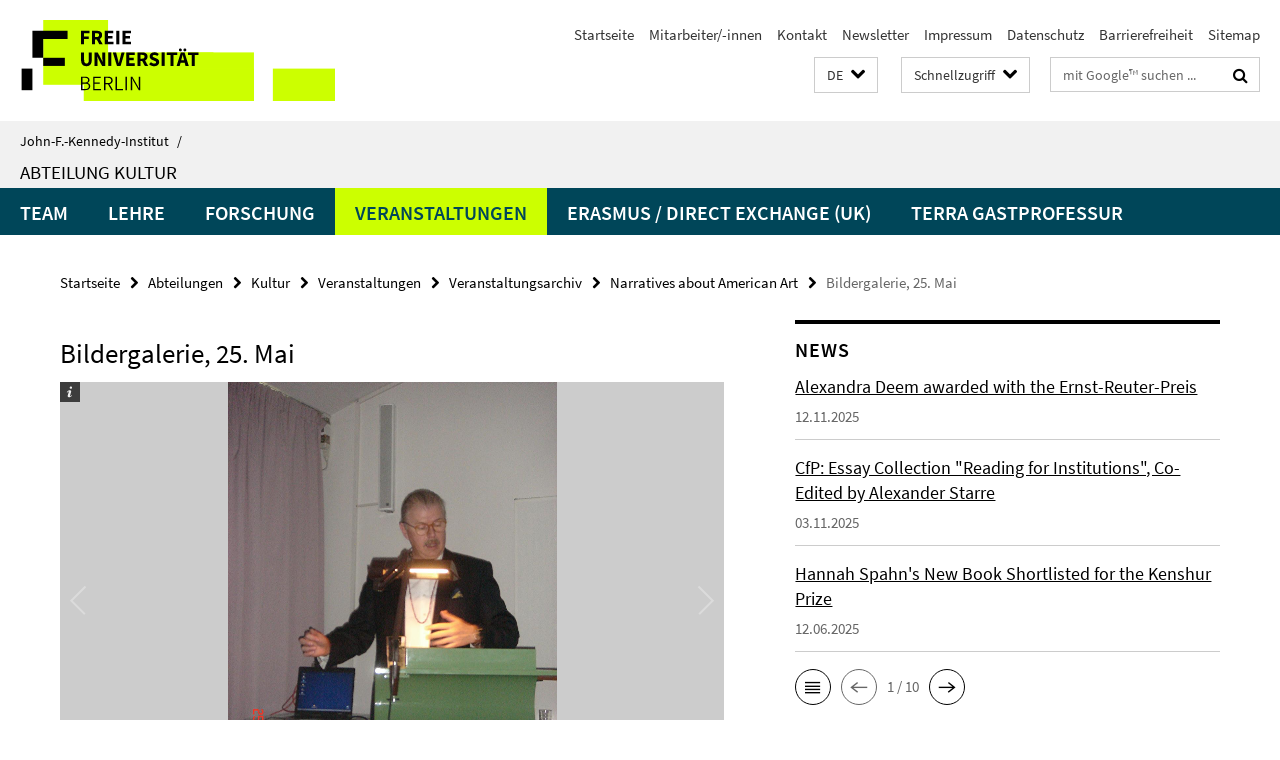

--- FILE ---
content_type: text/html; charset=utf-8
request_url: https://www.jfki.fu-berlin.de/faculty/culture/events/past_events/narratives/conf_pics_may25th/index.html
body_size: 7330
content:
<!DOCTYPE html><!-- rendered 2026-01-29 00:41:09 (UTC) --><html class="ltr" lang="de"><head><title>Bildergalerie, 25. Mai • Kultur • John-F.-Kennedy-Institut</title><!-- BEGIN Fragment default/26011920/views/head_meta/28309036/1376087551?021132:1823 -->
<meta charset="utf-8" /><meta content="IE=edge" http-equiv="X-UA-Compatible" /><meta content="width=device-width, initial-scale=1.0" name="viewport" /><meta content="authenticity_token" name="csrf-param" />
<meta content="aZK4RoDhHgNyDB6SKwF6nMw3CMzZB1CC7NGD8nucqgE=" name="csrf-token" /><meta content="Bildergalerie, 25. Mai" property="og:title" /><meta content="website" property="og:type" /><meta content="https://www.jfki.fu-berlin.de/faculty/culture/events/past_events/narratives/conf_pics_may25th/index.html" property="og:url" /><meta content="https://www.jfki.fu-berlin.de/faculty/culture/events/past_events/narratives/conf_pics_may25th/dsc03422.jpg?width=250" property="og:image" /><meta content="index,follow" name="robots" /><meta content="2007-08-29" name="dc.date" /><meta content="Bildergalerie, 25. Mai" name="dc.name" /><meta content="DE-BE" name="geo.region" /><meta content="Berlin" name="geo.placename" /><meta content="52.448131;13.286102" name="geo.position" /><link href="https://www.jfki.fu-berlin.de/faculty/culture/events/past_events/narratives/conf_pics_may25th/index.html" rel="canonical" /><!-- BEGIN Fragment default/26011920/views/favicon/28283497/1733236755?213359:72019 -->
<link href="/assets/default2/favicon-12a6f1b0e53f527326498a6bfd4c3abd.ico" rel="shortcut icon" /><!-- END Fragment default/26011920/views/favicon/28283497/1733236755?213359:72019 -->
<!-- BEGIN Fragment default/26011920/head/rss/false/28283497/1733236755?014849:22003 -->
<!-- END Fragment default/26011920/head/rss/false/28283497/1733236755?014849:22003 -->
<!-- END Fragment default/26011920/views/head_meta/28309036/1376087551?021132:1823 -->
<!-- BEGIN Fragment default/26011920/head/assets/28283497/1733236755/?212748:86400 -->
<link href="/assets/default2/jfki_application-part-1-841e7928a8.css" media="all" rel="stylesheet" type="text/css" /><link href="/assets/default2/jfki_application-part-2-6b5d3ef56e.css" media="all" rel="stylesheet" type="text/css" /><script src="/assets/default2/application-781670a880dd5cd1754f30fcf22929cb.js" type="text/javascript"></script><!--[if lt IE 9]><script src="/assets/default2/html5shiv-d11feba7bd03bd542f45c2943ca21fed.js" type="text/javascript"></script><script src="/assets/default2/respond.min-31225ade11a162d40577719d9a33d3ee.js" type="text/javascript"></script><![endif]--><meta content="Rails Connector for Infopark CMS Fiona by Infopark AG (www.infopark.de); Version 6.8.2.36.82613853" name="generator" /><!-- END Fragment default/26011920/head/assets/28283497/1733236755/?212748:86400 -->
</head><body class="site-culture layout-size-L"><div class="debug page" data-current-path="/faculty/culture/events/past_events/narratives/conf_pics_may25th/"><a class="sr-only" href="#content">Springe direkt zu Inhalt </a><div class="horizontal-bg-container-header nocontent"><div class="container container-header"><header><!-- BEGIN Fragment default/26011920/header-part-1/28306398/1590736022/?214446:86400 -->
<a accesskey="O" id="seitenanfang"></a><a accesskey="H" href="https://www.fu-berlin.de/" hreflang="" id="fu-logo-link" title="Zur Startseite der Freien Universität Berlin"><svg id="fu-logo" version="1.1" viewBox="0 0 775 187.5" x="0" y="0"><defs><g id="fu-logo-elements"><g><polygon points="75 25 156.3 25 156.3 43.8 100 43.8 100 87.5 75 87.5 75 25"></polygon><polygon points="100 87.5 150 87.5 150 106.3 100 106.3 100 87.5"></polygon><polygon points="50 112.5 75 112.5 75 162.5 50 162.5 50 112.5"></polygon></g><g><path d="M187.5,25h19.7v5.9h-12.7v7.2h10.8v5.9h-10.8v12.2h-7.1V25z"></path><path d="M237.7,56.3l-7.1-12.5c3.3-1.5,5.6-4.4,5.6-9c0-7.4-5.4-9.7-12.1-9.7h-11.3v31.3h7.1V45h3.9l6,11.2H237.7z M219.9,30.6 h3.6c3.7,0,5.7,1,5.7,4.1c0,3.1-2,4.7-5.7,4.7h-3.6V30.6z"></path><path d="M242.5,25h19.6v5.9h-12.5v6.3h10.7v5.9h-10.7v7.2h13v5.9h-20.1V25z"></path><path d="M269,25h7.1v31.3H269V25z"></path><path d="M283.2,25h19.6v5.9h-12.5v6.3h10.7v5.9h-10.7v7.2h13v5.9h-20.1V25z"></path></g><g><path d="M427.8,72.7c2,0,3.4-1.4,3.4-3.4c0-1.9-1.4-3.4-3.4-3.4c-2,0-3.4,1.4-3.4,3.4C424.4,71.3,425.8,72.7,427.8,72.7z"></path><path d="M417.2,72.7c2,0,3.4-1.4,3.4-3.4c0-1.9-1.4-3.4-3.4-3.4c-2,0-3.4,1.4-3.4,3.4C413.8,71.3,415.2,72.7,417.2,72.7z"></path><path d="M187.5,91.8V75h7.1v17.5c0,6.1,1.9,8.2,5.4,8.2c3.5,0,5.5-2.1,5.5-8.2V75h6.8v16.8c0,10.5-4.3,15.1-12.3,15.1 C191.9,106.9,187.5,102.3,187.5,91.8z"></path><path d="M218.8,75h7.2l8.2,15.5l3.1,6.9h0.2c-0.3-3.3-0.9-7.7-0.9-11.4V75h6.7v31.3h-7.2L228,90.7l-3.1-6.8h-0.2 c0.3,3.4,0.9,7.6,0.9,11.3v11.1h-6.7V75z"></path><path d="M250.4,75h7.1v31.3h-7.1V75z"></path><path d="M261,75h7.5l3.8,14.6c0.9,3.4,1.6,6.6,2.5,10h0.2c0.9-3.4,1.6-6.6,2.5-10l3.7-14.6h7.2l-9.4,31.3h-8.5L261,75z"></path><path d="M291.9,75h19.6V81h-12.5v6.3h10.7v5.9h-10.7v7.2h13v5.9h-20.1V75z"></path><path d="M342.8,106.3l-7.1-12.5c3.3-1.5,5.6-4.4,5.6-9c0-7.4-5.4-9.7-12.1-9.7H318v31.3h7.1V95.1h3.9l6,11.2H342.8z M325.1,80.7 h3.6c3.7,0,5.7,1,5.7,4.1c0,3.1-2,4.7-5.7,4.7h-3.6V80.7z"></path><path d="M344.9,102.4l4.1-4.8c2.2,1.9,5.1,3.3,7.7,3.3c2.9,0,4.4-1.2,4.4-3c0-2-1.8-2.6-4.5-3.7l-4.1-1.7c-3.2-1.3-6.3-4-6.3-8.5 c0-5.2,4.6-9.3,11.1-9.3c3.6,0,7.4,1.4,10.1,4.1l-3.6,4.5c-2.1-1.6-4-2.4-6.5-2.4c-2.4,0-4,1-4,2.8c0,1.9,2,2.6,4.8,3.7l4,1.6 c3.8,1.5,6.2,4.1,6.2,8.5c0,5.2-4.3,9.7-11.8,9.7C352.4,106.9,348.1,105.3,344.9,102.4z"></path><path d="M373.9,75h7.1v31.3h-7.1V75z"></path><path d="M394.4,81h-8.6V75H410V81h-8.6v25.3h-7.1V81z"></path><path d="M429.2,106.3h7.5L426.9,75h-8.5l-9.8,31.3h7.2l1.9-7.4h9.5L429.2,106.3z M419.2,93.4l0.8-2.9c0.9-3.1,1.7-6.8,2.5-10.1 h0.2c0.8,3.3,1.7,7,2.5,10.1l0.7,2.9H419.2z"></path><path d="M443.6,81h-8.6V75h24.3V81h-8.6v25.3h-7.1V81z"></path></g><g><path d="M187.5,131.2h8.9c6.3,0,10.6,2.2,10.6,7.6c0,3.2-1.7,5.8-4.7,6.8v0.2c3.9,0.7,6.5,3.2,6.5,7.5c0,6.1-4.7,9.1-11.7,9.1 h-9.6V131.2z M195.7,144.7c5.8,0,8.1-2.1,8.1-5.5c0-3.9-2.7-5.4-7.9-5.4h-5.1v10.9H195.7z M196.5,159.9c5.7,0,9.1-2.1,9.1-6.6 c0-4.1-3.3-6-9.1-6h-5.8v12.6H196.5z"></path><path d="M215.5,131.2h17.6v2.8h-14.4v10.6h12.1v2.8h-12.1v12.3h14.9v2.8h-18.1V131.2z"></path><path d="M261.5,162.5l-8.2-14c4.5-0.9,7.4-3.8,7.4-8.7c0-6.3-4.4-8.6-10.7-8.6h-9.4v31.3h3.3v-13.7h6l7.9,13.7H261.5z M243.8,133.9h5.6c5.1,0,8,1.6,8,5.9c0,4.3-2.8,6.3-8,6.3h-5.6V133.9z"></path><path d="M267.4,131.2h3.3v28.5h13.9v2.8h-17.2V131.2z"></path><path d="M290.3,131.2h3.3v31.3h-3.3V131.2z"></path><path d="M302.6,131.2h3.4l12,20.6l3.4,6.4h0.2c-0.2-3.1-0.4-6.4-0.4-9.6v-17.4h3.1v31.3H321l-12-20.6l-3.4-6.4h-0.2 c0.2,3.1,0.4,6.2,0.4,9.4v17.6h-3.1V131.2z"></path></g></g></defs><g id="fu-logo-rects"></g><use x="0" xlink:href="#fu-logo-elements" y="0"></use></svg></a><script>"use strict";var svgFLogoObj = document.getElementById("fu-logo");var rectsContainer = svgFLogoObj.getElementById("fu-logo-rects");var svgns = "http://www.w3.org/2000/svg";var xlinkns = "http://www.w3.org/1999/xlink";function createRect(xPos, yPos) {  var rectWidth = ["300", "200", "150"];  var rectHeight = ["75", "100", "150"];  var rectXOffset = ["0", "100", "50"];  var rectYOffset = ["0", "75", "150"];  var x = rectXOffset[getRandomIntInclusive(0, 2)];  var y = rectYOffset[getRandomIntInclusive(0, 2)];  if (xPos == "1") {    x = x;  }  if (xPos == "2") {    x = +x + 193.75;  }  if (xPos == "3") {    x = +x + 387.5;  }  if (xPos == "4") {    x = +x + 581.25;  }  if (yPos == "1") {    y = y;  }  if (yPos == "2") {    y = +y + 112.5;  }  var cssClasses = "rectangle";  var rectColor = "#CCFF00";  var style = "fill: ".concat(rectColor, ";");  var rect = document.createElementNS(svgns, "rect");  rect.setAttribute("x", x);  rect.setAttribute("y", y);  rect.setAttribute("width", rectWidth[getRandomIntInclusive(0, 2)]);  rect.setAttribute("height", rectHeight[getRandomIntInclusive(0, 2)]);  rect.setAttribute("class", cssClasses);  rect.setAttribute("style", style);  rectsContainer.appendChild(rect);}function getRandomIntInclusive(min, max) {  min = Math.ceil(min);  max = Math.floor(max);  return Math.floor(Math.random() * (max - min + 1)) + min;}function makeGrid() {  for (var i = 1; i < 17; i = i + 1) {    if (i == "1") {      createRect("1", "1");    }    if (i == "2") {      createRect("2", "1");    }    if (i == "3") {      createRect("3", "1");    }    if (i == "5") {      createRect("1", "2");    }    if (i == "6") {      createRect("2", "2");    }    if (i == "7") {      createRect("3", "2");    }    if (i == "8") {      createRect("4", "2");    }  }}makeGrid();</script><a accesskey="H" href="https://www.fu-berlin.de/" hreflang="" id="fu-label-link" title="Zur Startseite der Freien Universität Berlin"><div id="fu-label-wrapper"><svg id="fu-label" version="1.1" viewBox="0 0 50 50" x="0" y="0"><defs><g id="fu-label-elements"><rect height="50" id="fu-label-bg" width="50"></rect><g><polygon points="19.17 10.75 36.01 10.75 36.01 14.65 24.35 14.65 24.35 23.71 19.17 23.71 19.17 10.75"></polygon><polygon points="24.35 23.71 34.71 23.71 34.71 27.6 24.35 27.6 24.35 23.71"></polygon><polygon points="13.99 28.88 19.17 28.88 19.17 39.25 13.99 39.25 13.99 28.88"></polygon></g></g></defs><use x="0" xlink:href="#fu-label-elements" y="0"></use></svg></div><div id="fu-label-text">Freie Universität Berlin</div></a><h1 class="hide">John-F.-Kennedy-Institut für Nordamerikastudien</h1><hr class="hide" /><h2 class="sr-only">Service-Navigation</h2><ul class="top-nav no-print"><li><a href="/index.html" rel="index" title="Zur Startseite von: John-F.-Kennedy-Institut für Nordamerikastudien">Startseite</a></li><li><a href="/a-z-mitarbeiter/index.html" title="">Mitarbeiter/-innen</a></li><li><a href="/contact/index.html" title="">Kontakt</a></li><li><a href="/information/newsletter/index.html" title="">Newsletter</a></li><li><a href="/legal-notice/index.html" title="">Impressum</a></li><li><a href="https://www.fu-berlin.de/$REDIRECTS/datenschutz.html" title="">Datenschutz</a></li><li><a href="https://www.fu-berlin.de/$REDIRECTS/barrierefreiheit.html" title="">Barrierefreiheit</a></li><li><a href="/sitemap/index.html" title="">Sitemap</a></li></ul><!-- END Fragment default/26011920/header-part-1/28306398/1590736022/?214446:86400 -->
<a class="services-menu-icon no-print"><div class="icon-close icon-cds icon-cds-wrong" style="display: none;"></div><div class="icon-menu"><div class="dot"></div><div class="dot"></div><div class="dot"></div></div></a><div class="services-search-icon no-print"><div class="icon-close icon-cds icon-cds-wrong" style="display: none;"></div><div class="icon-search fa fa-search"></div></div><div class="services no-print"><!-- BEGIN Fragment default/26011920/header/languages/28306398/1590736022/?023700:4027 -->
<div class="services-language dropdown"><div aria-haspopup="listbox" aria-label="Sprache auswählen" class="services-dropdown-button btn btn-default" id="lang" role="button"><span aria-label="Deutsch">DE</span><div class="services-dropdown-button-icon"><div class="fa fa-chevron-down services-dropdown-button-icon-open"></div><div class="fa fa-chevron-up services-dropdown-button-icon-close"></div></div></div><ul class="dropdown-menu dropdown-menu-right" role="listbox" tabindex="-1"><li aria-disabled="true" aria-selected="true" class="disabled" role="option"><a href="#" lang="de" title="Diese Seite ist die Deutschsprachige Version">DE: Deutsch</a></li><li role="option"><a class="fub-language-version" data-locale="en" href="#" hreflang="en" lang="en" title="English version">EN: English</a></li></ul></div><!-- END Fragment default/26011920/header/languages/28306398/1590736022/?023700:4027 -->
<!-- BEGIN Fragment default/26011920/header-part-2/28306398/1590736022/?214446:86400 -->
<div class="services-quick-access dropdown"><div class="services-dropdown-button btn btn-default" id="quick-access">Schnellzugriff<div class="services-dropdown-button-icon"><div class="fa fa-chevron-down services-dropdown-button-icon-open"></div><div class="fa fa-chevron-up services-dropdown-button-icon-close"></div></div></div><div class="dropdown-menu dropdown-menu-right direct-access-wrapper cms-box-ajax-content" data-ajax-url="/_schnellzugriff/index.html?comp=direct_access&amp;irq=1"><div class="spinner direct-access-panel" style="display: none; width: 16px; padding: 20px;"><img alt="spinner" src="/assets/default2/spinner-39a0a2170912fd2acf310826322141db.gif" /></div></div></div><div class="services-search"><form action="/_search/index.html" class="fub-google-search-form" id="search-form" method="get" role="search"><input name="ie" type="hidden" value="UTF-8" /><label class="search-label" for="search-input">Suchbegriffe</label><input autocomplete="off" class="search-input" id="search-input" name="q" placeholder="mit Google™ suchen ..." title="Suchbegriff bitte hier eingeben" type="text" /><button class="search-button" id="search_button" title="mit Google™ suchen ..." type="submit"><i class="fa fa-search"></i></button></form><div class="search-privacy-link"><a href="http://www.fu-berlin.de/redaktion/impressum/datenschutzhinweise#faq_06_externe_suche" title="Hinweise zur Datenübertragung bei der Google™ Suche">Hinweise zur Datenübertragung bei der Google™ Suche</a></div></div><!-- END Fragment default/26011920/header-part-2/28306398/1590736022/?214446:86400 -->
</div></header></div></div><div class="horizontal-bg-container-identity nocontent"><div class="container container-identity"><div class="identity closed"><i class="identity-text-parent-icon-close fa fa-angle-up no-print"></i><i class="identity-text-parent-icon-open fa fa-angle-down no-print"></i><div class="identity-text-parent no-print"><a class="identity-text-parent-first" href="/index.html" rel="index" title="Zur Startseite von: ">John-F.-Kennedy-Institut<span class="identity-text-separator">/</span></a></div><h2 class="identity-text-main"><a href="/faculty/culture/index.html" title="Zur Startseite von:  Abteilung Kultur">Abteilung Kultur</a></h2></div></div></div><!-- BEGIN Fragment default/26011920/navbar-wrapper-ajax/0/28306398/1590736022/?020811:3600 -->
<div class="navbar-wrapper cms-box-ajax-content" data-ajax-url="/faculty/culture/index.html?comp=navbar&amp;irq=1&amp;pm=0"><nav class="main-nav-container no-print" style=""><div class="container main-nav-container-inner"><div class="main-nav-scroll-buttons" style="display:none"><div id="main-nav-btn-scroll-left" role="button"><div class="fa fa-angle-left"></div></div><div id="main-nav-btn-scroll-right" role="button"><div class="fa fa-angle-right"></div></div></div><div class="main-nav-toggle"><span class="main-nav-toggle-text">Menü</span><span class="main-nav-toggle-icon"><span class="line"></span><span class="line"></span><span class="line"></span></span></div><ul class="main-nav level-1" id="fub-main-nav"><li class="main-nav-item level-1 has-children" data-index="0" data-menu-item-path="#" data-menu-shortened="0"><a class="main-nav-item-link level-1" href="#" title="loading...">Team</a><div class="icon-has-children"><div class="fa fa-angle-right"></div><div class="fa fa-angle-down"></div><div class="fa fa-angle-up"></div></div><div class="container main-nav-parent level-2" style="display:none"><p style="margin: 20px;">loading... </p></div></li><li class="main-nav-item level-1 has-children" data-index="1" data-menu-item-path="#" data-menu-shortened="0"><a class="main-nav-item-link level-1" href="#" title="loading...">Lehre</a><div class="icon-has-children"><div class="fa fa-angle-right"></div><div class="fa fa-angle-down"></div><div class="fa fa-angle-up"></div></div><div class="container main-nav-parent level-2" style="display:none"><p style="margin: 20px;">loading... </p></div></li><li class="main-nav-item level-1 has-children" data-index="2" data-menu-item-path="#" data-menu-shortened="0"><a class="main-nav-item-link level-1" href="#" title="loading...">Forschung</a><div class="icon-has-children"><div class="fa fa-angle-right"></div><div class="fa fa-angle-down"></div><div class="fa fa-angle-up"></div></div><div class="container main-nav-parent level-2" style="display:none"><p style="margin: 20px;">loading... </p></div></li><li class="main-nav-item level-1 has-children" data-index="3" data-menu-item-path="#" data-menu-shortened="0"><a class="main-nav-item-link level-1" href="#" title="loading...">Veranstaltungen</a><div class="icon-has-children"><div class="fa fa-angle-right"></div><div class="fa fa-angle-down"></div><div class="fa fa-angle-up"></div></div><div class="container main-nav-parent level-2" style="display:none"><p style="margin: 20px;">loading... </p></div></li><li class="main-nav-item level-1 has-children" data-index="4" data-menu-item-path="#" data-menu-shortened="0"><a class="main-nav-item-link level-1" href="#" title="loading...">Erasmus / Direct Exchange (UK)</a><div class="icon-has-children"><div class="fa fa-angle-right"></div><div class="fa fa-angle-down"></div><div class="fa fa-angle-up"></div></div><div class="container main-nav-parent level-2" style="display:none"><p style="margin: 20px;">loading... </p></div></li><li class="main-nav-item level-1 has-children" data-index="5" data-menu-item-path="#" data-menu-shortened="0"><a class="main-nav-item-link level-1" href="#" title="loading...">Terra Gastprofessur</a><div class="icon-has-children"><div class="fa fa-angle-right"></div><div class="fa fa-angle-down"></div><div class="fa fa-angle-up"></div></div><div class="container main-nav-parent level-2" style="display:none"><p style="margin: 20px;">loading... </p></div></li></ul></div><div class="main-nav-flyout-global"><div class="container"></div><button id="main-nav-btn-flyout-close" type="button"><div id="main-nav-btn-flyout-close-container"><i class="fa fa-angle-up"></i></div></button></div></nav></div><script type="text/javascript">$(document).ready(function () { Luise.Navigation.init(); });</script><!-- END Fragment default/26011920/navbar-wrapper-ajax/0/28306398/1590736022/?020811:3600 -->
<div class="content-wrapper main horizontal-bg-container-main"><div class="container breadcrumbs-container nocontent"><div class="row"><div class="col-xs-12"><div class="box breadcrumbs no-print"><p class="hide">Pfadnavigation</p><ul class="fu-breadcrumb"><li><a href="/index.html">Startseite</a><i class="fa fa-chevron-right"></i></li><li><a href="/faculty/index.html">Abteilungen</a><i class="fa fa-chevron-right"></i></li><li><a href="/faculty/culture/index.html">Kultur</a><i class="fa fa-chevron-right"></i></li><li><a href="/faculty/culture/events/index.html">Veranstaltungen</a><i class="fa fa-chevron-right"></i></li><li><a href="/faculty/culture/events/past_events/index.html">Veranstaltungsarchiv</a><i class="fa fa-chevron-right"></i></li><li><a href="/faculty/culture/events/past_events/narratives/index.html">Narratives about American Art</a><i class="fa fa-chevron-right"></i></li><li class="active">Bildergalerie, 25. Mai</li></ul></div></div></div></div><div class="container"><div class="row"><main class="col-m-7 print-full-width"><!--skiplink anchor: content--><div class="fub-content fub-fu_bildergalerie_ordner"><a id="content"></a><div class="box box-gallery-v2 box-gallery-cms-7"><h1>Bildergalerie, 25. Mai</h1><!-- BEGIN Fragment default/26011920/gallery/1/7/93a8d6a631db7cac71de17c9e3ad891481f15504/28309036/1376087551/?024102:3593 -->
<div class="image_container content-gallery"><div class="galleria-l" data-autoplay="false" data-object-id="28309036" data-theme="/assets/default2/galleria/themes/classic/galleria.classic-9d6d4e9e18a954c29f569b387f9d1861.js" id="galleria_28309036_84"><a href="/faculty/culture/events/past_events/narratives/conf_pics_may25th/dsc03422.jpg?width=1000"><img alt="may25th" data-big="/faculty/culture/events/past_events/narratives/conf_pics_may25th/dsc03422.jpg?width=2000" data-description=" " data-title="<p>may25th</p>" src="/faculty/culture/events/past_events/narratives/conf_pics_may25th/dsc03422.jpg?width=175" /></a><a href="/faculty/culture/events/past_events/narratives/conf_pics_may25th/dsc03423.jpg?width=1000"><img alt="may25th" data-big="/faculty/culture/events/past_events/narratives/conf_pics_may25th/dsc03423.jpg?width=2000" data-description=" " data-title="<p>may25th</p>" src="/faculty/culture/events/past_events/narratives/conf_pics_may25th/dsc03423.jpg?width=175" /></a><a href="/faculty/culture/events/past_events/narratives/conf_pics_may25th/dsc03424.jpg?width=1000"><img alt="may25th" data-big="/faculty/culture/events/past_events/narratives/conf_pics_may25th/dsc03424.jpg?width=2000" data-description=" " data-title="<p>may25th</p>" src="/faculty/culture/events/past_events/narratives/conf_pics_may25th/dsc03424.jpg?width=175" /></a><a href="/faculty/culture/events/past_events/narratives/conf_pics_may25th/dsc03425.jpg?width=1000"><img alt="may25th" data-big="/faculty/culture/events/past_events/narratives/conf_pics_may25th/dsc03425.jpg?width=2000" data-description=" " data-title="<p>may25th</p>" src="/faculty/culture/events/past_events/narratives/conf_pics_may25th/dsc03425.jpg?width=175" /></a><a href="/faculty/culture/events/past_events/narratives/conf_pics_may25th/dsc03426.jpg?width=1000"><img alt="may25th" data-big="/faculty/culture/events/past_events/narratives/conf_pics_may25th/dsc03426.jpg?width=2000" data-description=" " data-title="<p>may25th</p>" src="/faculty/culture/events/past_events/narratives/conf_pics_may25th/dsc03426.jpg?width=175" /></a><a href="/faculty/culture/events/past_events/narratives/conf_pics_may25th/dsc03428.jpg?width=1000"><img alt="may25th" data-big="/faculty/culture/events/past_events/narratives/conf_pics_may25th/dsc03428.jpg?width=2000" data-description=" " data-title="<p>may25th</p>" src="/faculty/culture/events/past_events/narratives/conf_pics_may25th/dsc03428.jpg?width=175" /></a><a href="/faculty/culture/events/past_events/narratives/conf_pics_may25th/dsc03430.jpg?width=1000"><img alt="may25th" data-big="/faculty/culture/events/past_events/narratives/conf_pics_may25th/dsc03430.jpg?width=2000" data-description=" " data-title="<p>may25th</p>" src="/faculty/culture/events/past_events/narratives/conf_pics_may25th/dsc03430.jpg?width=175" /></a><a href="/faculty/culture/events/past_events/narratives/conf_pics_may25th/dsc03431.jpg?width=1000"><img alt="may25th" data-big="/faculty/culture/events/past_events/narratives/conf_pics_may25th/dsc03431.jpg?width=2000" data-description=" " data-title="<p>may25th</p>" src="/faculty/culture/events/past_events/narratives/conf_pics_may25th/dsc03431.jpg?width=175" /></a><a href="/faculty/culture/events/past_events/narratives/conf_pics_may25th/dsc03433.jpg?width=1000"><img alt="may25th" data-big="/faculty/culture/events/past_events/narratives/conf_pics_may25th/dsc03433.jpg?width=2000" data-description=" " data-title="<p>may25th</p>" src="/faculty/culture/events/past_events/narratives/conf_pics_may25th/dsc03433.jpg?width=175" /></a><a href="/faculty/culture/events/past_events/narratives/conf_pics_may25th/dsc03434.jpg?width=1000"><img alt="may25th" data-big="/faculty/culture/events/past_events/narratives/conf_pics_may25th/dsc03434.jpg?width=2000" data-description=" " data-title="<p>may25th</p>" src="/faculty/culture/events/past_events/narratives/conf_pics_may25th/dsc03434.jpg?width=175" /></a><a href="/faculty/culture/events/past_events/narratives/conf_pics_may25th/dsc03435.jpg?width=1000"><img alt="may25th" data-big="/faculty/culture/events/past_events/narratives/conf_pics_may25th/dsc03435.jpg?width=2000" data-description=" " data-title="<p>may25th</p>" src="/faculty/culture/events/past_events/narratives/conf_pics_may25th/dsc03435.jpg?width=175" /></a><a href="/faculty/culture/events/past_events/narratives/conf_pics_may25th/dsc03437.jpg?width=1000"><img alt="may25th" data-big="/faculty/culture/events/past_events/narratives/conf_pics_may25th/dsc03437.jpg?width=2000" data-description=" " data-title="<p>may25th</p>" src="/faculty/culture/events/past_events/narratives/conf_pics_may25th/dsc03437.jpg?width=175" /></a><a href="/faculty/culture/events/past_events/narratives/conf_pics_may25th/dsc03438.jpg?width=1000"><img alt="may25th" data-big="/faculty/culture/events/past_events/narratives/conf_pics_may25th/dsc03438.jpg?width=2000" data-description=" " data-title="<p>may25th</p>" src="/faculty/culture/events/past_events/narratives/conf_pics_may25th/dsc03438.jpg?width=175" /></a><a href="/faculty/culture/events/past_events/narratives/conf_pics_may25th/dsc03440.jpg?width=1000"><img alt="may25th" data-big="/faculty/culture/events/past_events/narratives/conf_pics_may25th/dsc03440.jpg?width=2000" data-description=" " data-title="<p>may25th</p>" src="/faculty/culture/events/past_events/narratives/conf_pics_may25th/dsc03440.jpg?width=175" /></a><a href="/faculty/culture/events/past_events/narratives/conf_pics_may25th/dsc03441.jpg?width=1000"><img alt="may25th" data-big="/faculty/culture/events/past_events/narratives/conf_pics_may25th/dsc03441.jpg?width=2000" data-description=" " data-title="<p>may25th</p>" src="/faculty/culture/events/past_events/narratives/conf_pics_may25th/dsc03441.jpg?width=175" /></a><a href="/faculty/culture/events/past_events/narratives/conf_pics_may25th/dsc03442.jpg?width=1000"><img alt="may25th" data-big="/faculty/culture/events/past_events/narratives/conf_pics_may25th/dsc03442.jpg?width=2000" data-description=" " data-title="<p>may25th</p>" src="/faculty/culture/events/past_events/narratives/conf_pics_may25th/dsc03442.jpg?width=175" /></a><a href="/faculty/culture/events/past_events/narratives/conf_pics_may25th/dsc03443.jpg?width=1000"><img alt="may25th" data-big="/faculty/culture/events/past_events/narratives/conf_pics_may25th/dsc03443.jpg?width=2000" data-description=" " data-title="<p>may25th</p>" src="/faculty/culture/events/past_events/narratives/conf_pics_may25th/dsc03443.jpg?width=175" /></a><a href="/faculty/culture/events/past_events/narratives/conf_pics_may25th/dsc03444.jpg?width=1000"><img alt="may25th" data-big="/faculty/culture/events/past_events/narratives/conf_pics_may25th/dsc03444.jpg?width=2000" data-description=" " data-title="<p>may25th</p>" src="/faculty/culture/events/past_events/narratives/conf_pics_may25th/dsc03444.jpg?width=175" /></a><a href="/faculty/culture/events/past_events/narratives/conf_pics_may25th/dsc03446.jpg?width=1000"><img alt="may25th" data-big="/faculty/culture/events/past_events/narratives/conf_pics_may25th/dsc03446.jpg?width=2000" data-description=" " data-title="<p>may25th</p>" src="/faculty/culture/events/past_events/narratives/conf_pics_may25th/dsc03446.jpg?width=175" /></a><a href="/faculty/culture/events/past_events/narratives/conf_pics_may25th/dsc03447.jpg?width=1000"><img alt="may25th" data-big="/faculty/culture/events/past_events/narratives/conf_pics_may25th/dsc03447.jpg?width=2000" data-description=" " data-title="<p>may25th</p>" src="/faculty/culture/events/past_events/narratives/conf_pics_may25th/dsc03447.jpg?width=175" /></a><a href="/faculty/culture/events/past_events/narratives/conf_pics_may25th/dsc03448.jpg?width=1000"><img alt="may25th" data-big="/faculty/culture/events/past_events/narratives/conf_pics_may25th/dsc03448.jpg?width=2000" data-description=" " data-title="<p>may25th</p>" src="/faculty/culture/events/past_events/narratives/conf_pics_may25th/dsc03448.jpg?width=175" /></a><a href="/faculty/culture/events/past_events/narratives/conf_pics_may25th/dsc03449.jpg?width=1000"><img alt="may25th" data-big="/faculty/culture/events/past_events/narratives/conf_pics_may25th/dsc03449.jpg?width=2000" data-description=" " data-title="<p>may25th</p>" src="/faculty/culture/events/past_events/narratives/conf_pics_may25th/dsc03449.jpg?width=175" /></a><a href="/faculty/culture/events/past_events/narratives/conf_pics_may25th/dsc03450.jpg?width=1000"><img alt="may25th" data-big="/faculty/culture/events/past_events/narratives/conf_pics_may25th/dsc03450.jpg?width=2000" data-description=" " data-title="<p>may25th</p>" src="/faculty/culture/events/past_events/narratives/conf_pics_may25th/dsc03450.jpg?width=175" /></a><a href="/faculty/culture/events/past_events/narratives/conf_pics_may25th/dsc03451.jpg?width=1000"><img alt="may25th" data-big="/faculty/culture/events/past_events/narratives/conf_pics_may25th/dsc03451.jpg?width=2000" data-description=" " data-title="<p>may25th</p>" src="/faculty/culture/events/past_events/narratives/conf_pics_may25th/dsc03451.jpg?width=175" /></a><a href="/faculty/culture/events/past_events/narratives/conf_pics_may25th/dsc03453.jpg?width=1000"><img alt="may25th" data-big="/faculty/culture/events/past_events/narratives/conf_pics_may25th/dsc03453.jpg?width=2000" data-description=" " data-title="<p>may25th</p>" src="/faculty/culture/events/past_events/narratives/conf_pics_may25th/dsc03453.jpg?width=175" /></a><a href="/faculty/culture/events/past_events/narratives/conf_pics_may25th/dsc03454.jpg?width=1000"><img alt="may25th" data-big="/faculty/culture/events/past_events/narratives/conf_pics_may25th/dsc03454.jpg?width=2000" data-description=" " data-title="<p>may25th</p>" src="/faculty/culture/events/past_events/narratives/conf_pics_may25th/dsc03454.jpg?width=175" /></a><a href="/faculty/culture/events/past_events/narratives/conf_pics_may25th/dsc03455.jpg?width=1000"><img alt="may25th" data-big="/faculty/culture/events/past_events/narratives/conf_pics_may25th/dsc03455.jpg?width=2000" data-description=" " data-title="<p>may25th</p>" src="/faculty/culture/events/past_events/narratives/conf_pics_may25th/dsc03455.jpg?width=175" /></a><a href="/faculty/culture/events/past_events/narratives/conf_pics_may25th/dsc03456.jpg?width=1000"><img alt="may25th" data-big="/faculty/culture/events/past_events/narratives/conf_pics_may25th/dsc03456.jpg?width=2000" data-description=" " data-title="<p>may25th</p>" src="/faculty/culture/events/past_events/narratives/conf_pics_may25th/dsc03456.jpg?width=175" /></a><a href="/faculty/culture/events/past_events/narratives/conf_pics_may25th/dsc03457.jpg?width=1000"><img alt="may25th" data-big="/faculty/culture/events/past_events/narratives/conf_pics_may25th/dsc03457.jpg?width=2000" data-description=" " data-title="<p>may25th</p>" src="/faculty/culture/events/past_events/narratives/conf_pics_may25th/dsc03457.jpg?width=175" /></a><a href="/faculty/culture/events/past_events/narratives/conf_pics_may25th/dsc03458.jpg?width=1000"><img alt="may25th" data-big="/faculty/culture/events/past_events/narratives/conf_pics_may25th/dsc03458.jpg?width=2000" data-description=" " data-title="<p>may25th</p>" src="/faculty/culture/events/past_events/narratives/conf_pics_may25th/dsc03458.jpg?width=175" /></a><a href="/faculty/culture/events/past_events/narratives/conf_pics_may25th/dsc03459.jpg?width=1000"><img alt="may25th" data-big="/faculty/culture/events/past_events/narratives/conf_pics_may25th/dsc03459.jpg?width=2000" data-description=" " data-title="<p>may25th</p>" src="/faculty/culture/events/past_events/narratives/conf_pics_may25th/dsc03459.jpg?width=175" /></a></div></div><!-- END Fragment default/26011920/gallery/1/7/93a8d6a631db7cac71de17c9e3ad891481f15504/28309036/1376087551/?024102:3593 -->
</div><noscript><div class="warning_box"><em class="mark-4">Für eine optimale Darstellung dieser Seite aktivieren Sie bitte JavaScript.</em></div></noscript></div></main><!-- BEGIN Fragment default/26011920/sidebar_subtree/28306398/1590736022/?015954:1801 -->
<aside class="col-m-5 sidebar-right no-print nocontent"><div class="row"><div class="col-l-11 col-l-offset-1"><div class="content-element"><!-- BEGIN Fragment default/26011920/news-box-outer/28306788/1428579863/?022953:3600 -->
<div class="box box-news-list-v1 box-border box-news-cms-5"><h3 class="box-news-list-v1-headline">News</h3><div class="news cms-box-ajax-content" data-ajax-url="/faculty/culture/news/index.html?irq=1&amp;page=1"><div class="spinner news" style="display: none; width: 16px; padding: 20px;"><img alt="spinner" src="/assets/default2/spinner-39a0a2170912fd2acf310826322141db.gif" /></div><noscript><em class="mark-4">Zur Anzeige dieser Inhalte wird JavaScript benötigt.</em><p><a href="/faculty/culture/news/index.html" title="News">Übersicht</a></p></noscript></div></div><!-- END Fragment default/26011920/news-box-outer/28306788/1428579863/?022953:3600 -->
</div></div></div><div class="row"><div class="col-l-11 col-l-offset-1"><div class="content-element"><!-- BEGIN Fragment default/26011920/fu_termin_ordner/5/0654fafd1687f545873338701a5ec5e9ec92f1ec/28306415/1376087444/?015351:3600 -->
<div class="box box-event-list-v1 box-border box-events-cms-5"><h3 class="box-event-list-v1-headline">Termine</h3><div class="cms-box-ajax-content"><div class="events" data-ajax-url="/faculty/culture/dates/index.html?irq=1&amp;page=1"><div class="spinner events" style="display: none; width: 16px; padding: 20px;"><img alt="spinner" src="/assets/default2/spinner-39a0a2170912fd2acf310826322141db.gif" /></div><noscript><em class="mark-4">Zur Anzeige dieser Inhalte wird JavaScript benötigt.</em><p><a href="/faculty/culture/dates/index.html" title="Termine">Übersicht</a></p></noscript></div></div></div><!-- END Fragment default/26011920/fu_termin_ordner/5/0654fafd1687f545873338701a5ec5e9ec92f1ec/28306415/1376087444/?015351:3600 -->
</div></div></div></aside><!-- END Fragment default/26011920/sidebar_subtree/28306398/1590736022/?015954:1801 -->
</div></div></div><!-- BEGIN Fragment default/26011920/footer/banners/28306398/1590736022/?020811:3600 -->
<!-- END Fragment default/26011920/footer/banners/28306398/1590736022/?020811:3600 -->
<div class="horizontal-bg-container-footer no-print nocontent"><footer><div class="container container-footer"><div class="row"><!-- BEGIN Fragment default/26011920/footer/col-2/28306398/1590736022/?020811:3600 -->
<div class="col-m-6 col-l-3"><div class="box"><h3 class="footer-section-headline">Service-Navigation</h3><ul class="footer-section-list fa-ul"><li><a href="/index.html" rel="index" title="Zur Startseite von: John-F.-Kennedy-Institut für Nordamerikastudien"><i class="fa fa-li fa-chevron-right"></i>Startseite</a></li><li><a href="/a-z-mitarbeiter/index.html" title=""><i class="fa fa-li fa-chevron-right"></i>Mitarbeiter/-innen</a></li><li><a href="/contact/index.html" title=""><i class="fa fa-li fa-chevron-right"></i>Kontakt</a></li><li><a href="/information/newsletter/index.html" title=""><i class="fa fa-li fa-chevron-right"></i>Newsletter</a></li><li><a href="/legal-notice/index.html" title=""><i class="fa fa-li fa-chevron-right"></i>Impressum</a></li><li><a href="https://www.fu-berlin.de/$REDIRECTS/datenschutz.html" title=""><i class="fa fa-li fa-chevron-right"></i>Datenschutz</a></li><li><a href="https://www.fu-berlin.de/$REDIRECTS/barrierefreiheit.html" title=""><i class="fa fa-li fa-chevron-right"></i>Barrierefreiheit</a></li><li><a href="/sitemap/index.html" title=""><i class="fa fa-li fa-chevron-right"></i>Sitemap</a></li></ul></div></div><!-- END Fragment default/26011920/footer/col-2/28306398/1590736022/?020811:3600 -->
<!-- BEGIN Fragment default/26011920/footer/col-3/28306398/1590736022/?020811:3600 -->
<div class="col-m-6 col-l-3"><div class="box"><h3 class="footer-section-headline">Soziale Medien</h3><ul class="footer-section-list footer-section-list-social fa-ul"><li><a href="https://www.facebook.com/jfkinstitutefub" rel="external" target="_blank" title=""><i class="fa fa-li fa-facebook-square"></i>Facebook</a></li><li><a href="https://twitter.com/jfkinstitutefub/" rel="external" target="_blank" title=""><i class="fa fa-li fa-twitter"></i>Twitter</a></li></ul><a class="footer-section-list-social-notice" href="http://www.fu-berlin.de/redaktion/impressum/hinweis_social-media" title="Bitte beachten Sie die Hinweise zur Nutzung sozialer Medien">Hinweise zur Nutzung sozialer Medien</a></div></div><!-- END Fragment default/26011920/footer/col-3/28306398/1590736022/?020811:3600 -->
<div class="clearfix visible-m"></div><div class="col-m-6 col-l-3"><div class="box"><h3 class="footer-section-headline">Diese Seite</h3><ul class="footer-section-list fa-ul"><li><a href="#" onclick="javascript:self.print();return false;" rel="alternate" role="button" title="Diese Seite drucken"><i class="fa fa-li fa-chevron-right"></i>Drucken</a></li><!-- BEGIN Fragment default/26011920/footer/col-4.rss/28306398/1590736022/?020811:3600 -->
<!-- END Fragment default/26011920/footer/col-4.rss/28306398/1590736022/?020811:3600 -->
<!-- BEGIN Fragment default/26011920/footer/col-4.languages/28306398/1590736022/?020811:3600 -->
<li><a class="fub-language-version" data-locale="de" href="/faculty/culture/index.html?irq=0&amp;next=en" hreflang="en" lang="en" title="English version"><i class="fa fa-li fa-chevron-right"></i>English</a></li><!-- END Fragment default/26011920/footer/col-4.languages/28306398/1590736022/?020811:3600 -->
</ul></div></div></div></div><div class="container container-seal"><div class="row"><div class="col-xs-12"><img alt="Siegel der Freien Universität Berlin" id="fu-seal" src="/assets/default2/fu-siegel-web-schwarz-684a4d11be3c3400d8906a344a77c9a4.png" /><div id="fu-seal-description">Das wissenschaftliche Ethos der Freien Universität Berlin wird seit ihrer Gründung im Dezember 1948 von drei Werten bestimmt: Wahrheit, Gerechtigkeit und Freiheit.</div></div></div></div></footer></div><script src="/assets/default2/henry-55a2f6b1df7f8729fca2d550689240e9.js" type="text/javascript"></script></div></body></html>

--- FILE ---
content_type: text/html; charset=utf-8
request_url: https://www.jfki.fu-berlin.de/_schnellzugriff/index.html?comp=direct_access&irq=1
body_size: 1245
content:
<!-- BEGIN Fragment default/26011920/direct-access-panel/28337835/1743000778/?213750:86400 -->
<div class="row"><div class="col-m-6 col-l-3"><div class="services-quick-access-caption">Über uns</div><a href="https://www.jfki.fu-berlin.de/information/index.html" title="Das Institut">Das Institut</a><a href="https://www.jfki.fu-berlin.de/information/history/index.html" title="Historie">Historie</a><a href="https://www.jfki.fu-berlin.de/information/emeriti/index.html" title="Emeriti &amp; Ehemalige">Emeriti &amp; Ehemalige</a></div><div class="col-m-6 col-l-3"><div class="services-quick-access-caption">Lehre &amp; Studium</div><a href="https://www.jfki.fu-berlin.de/academics/ba/index.html" title="Nordamerikastudien">Nordamerikastudien</a><a href="https://www.jfki.fu-berlin.de/academics/ma/index.html" title="MA Nordamerikastudien">MA Nordamerikastudien</a><a href="https://www.jfki.fu-berlin.de/academics/studyabroad/index.html" title="Studierendenaustausch">Studierendenaustausch</a><a href="https://www.jfki.fu-berlin.de/academics/advisement/index.html" title="Studienberatung">Studienberatung</a><a href="https://www.jfki.fu-berlin.de/academics/ECTS/index.html" title="European Credit Transfer System (ECTS)">European Credit Transfer System (ECTS)</a><a href="https://www.jfki.fu-berlin.de/academics/erasmus/index.html" title="Erasmus Coordinator at the John-F.-Kennedy Institute">Erasmus Coordinator at the John-F.-Kennedy Institute</a></div><div class="clearfix visible-m"></div><div class="col-m-6 col-l-3"><div class="services-quick-access-caption">Abteilungen</div><a href="https://www.jfki.fu-berlin.de/faculty/history/index.html" title="Geschichte">Geschichte</a><a href="https://www.jfki.fu-berlin.de/faculty/culture/index.html" title="Kultur">Kultur</a><a href="https://www.jfki.fu-berlin.de/faculty/literature/index.html" title="Literatur">Literatur</a><a href="https://www.jfki.fu-berlin.de/faculty/politicalscience/index.html" title="Politik">Politik</a><a href="https://www.jfki.fu-berlin.de/faculty/sociology/index.html" title="Soziologie">Soziologie</a><a href="https://www.jfki.fu-berlin.de/faculty/economics/index.html" title="Wirtschaft">Wirtschaft</a></div><div class="col-m-6 col-l-3"><div class="services-quick-access-caption">Bibliothek</div><a href="https://www.jfki.fu-berlin.de/library/index.html" title="Kontakt">Kontakt</a><a href="https://www.jfki.fu-berlin.de/library/service/index.html" title="Service">Service</a><a href="https://www.jfki.fu-berlin.de/library/holdings/index.html" title="Bestand &amp; Sammlungen">Bestand &amp; Sammlungen</a><a href="https://www.jfki.fu-berlin.de/library/staff/index.html" title="Mitarbeitende">Mitarbeitende</a></div></div><div class="row"><div class="col-m-6 col-l-3"><div class="services-quick-access-caption">Forschung</div><a href="https://www.jfki.fu-berlin.de/research/researchprojects/index.html" title="Forschungsprojekte">Forschungsprojekte</a><a href="https://www.jfki.fu-berlin.de/research/conferences/index.html" title="Konferenzen">Konferenzen</a><a href="https://www.jfki.fu-berlin.de/research/colloquia/index.html" title="Forschungskolloquien">Forschungskolloquien</a><a href="https://www.jfki.fu-berlin.de/research/fraenkel/index.html" title="Ernst Fraenkel Lectures">Ernst Fraenkel Lectures</a><a href="https://www.jfki.fu-berlin.de/research/publications/index.html" title="Veröffentlichungen">Veröffentlichungen</a></div><div class="col-m-6 col-l-3"><div class="services-quick-access-caption">Verwaltung</div><a href="https://www.jfki.fu-berlin.de/administration/governance/index.html" title="Institutsrat und Gremien">Institutsrat und Gremien</a><a href="https://www.jfki.fu-berlin.de/administration/equalopportunities/index.html" title="Frauen- und Gleichstellungsbeauftragte">Frauen- und Gleichstellungsbeauftragte</a><a href="https://www.jfki.fu-berlin.de/administration/it-service/index.html" title="IT Team">IT Team</a></div><div class="clearfix visible-m"></div><div class="col-m-6 col-l-3"><div class="services-quick-access-caption">Research Grants</div><a href="https://www.jfki.fu-berlin.de/en/research/researchgrant/index.html" title="Research Grant">Research Grant</a></div></div><!-- END Fragment default/26011920/direct-access-panel/28337835/1743000778/?213750:86400 -->


--- FILE ---
content_type: text/html; charset=utf-8
request_url: https://www.jfki.fu-berlin.de/faculty/culture/index.html?comp=navbar&irq=1&pm=0
body_size: 2427
content:
<!-- BEGIN Fragment default/26011920/navbar-wrapper/28306398/1590736022/?020553:1800 -->
<!-- BEGIN Fragment default/26011920/navbar/bdb381d793a62116dd083f40875095f3b64241cf/?234701:86400 -->
<nav class="main-nav-container no-print nocontent" style="display: none;"><div class="container main-nav-container-inner"><div class="main-nav-scroll-buttons" style="display:none"><div id="main-nav-btn-scroll-left" role="button"><div class="fa fa-angle-left"></div></div><div id="main-nav-btn-scroll-right" role="button"><div class="fa fa-angle-right"></div></div></div><div class="main-nav-toggle"><span class="main-nav-toggle-text">Menü</span><span class="main-nav-toggle-icon"><span class="line"></span><span class="line"></span><span class="line"></span></span></div><ul class="main-nav level-1" id="fub-main-nav"><li class="main-nav-item level-1" data-index="0" data-menu-item-path="/faculty/culture/persons" data-menu-shortened="0" id="main-nav-item-persons"><a class="main-nav-item-link level-1" href="/faculty/culture/persons/index.html">Team</a></li><li class="main-nav-item level-1" data-index="1" data-menu-item-path="/faculty/culture/teaching" data-menu-shortened="0" id="main-nav-item-teaching"><a class="main-nav-item-link level-1" href="/faculty/culture/teaching/index.html">Lehre</a></li><li class="main-nav-item level-1 has-children" data-index="2" data-menu-item-path="/faculty/culture/research" data-menu-shortened="0" id="main-nav-item-research"><a class="main-nav-item-link level-1" href="/faculty/culture/research/index.html">Forschung</a><div class="icon-has-children"><div class="fa fa-angle-right"></div><div class="fa fa-angle-down"></div><div class="fa fa-angle-up"></div></div><div class="container main-nav-parent level-2" style="display:none"><a class="main-nav-item-link level-1" href="/faculty/culture/research/index.html"><span>Zur Übersichtsseite Forschung</span></a></div><ul class="main-nav level-2"><li class="main-nav-item level-2 " data-menu-item-path="/faculty/culture/research/publications"><a class="main-nav-item-link level-2" href="/faculty/culture/research/publications/index.html">Neue Publikationen</a></li><li class="main-nav-item level-2 " data-menu-item-path="/faculty/culture/research/projects"><a class="main-nav-item-link level-2" href="/faculty/culture/research/projects/index.html">Forschungsprojekte</a></li><li class="main-nav-item level-2 " data-menu-item-path="/faculty/culture/research/dissertations"><a class="main-nav-item-link level-2" href="/faculty/culture/research/dissertations/index.html">Dissertationen und Habilitationen</a></li><li class="main-nav-item level-2 " data-menu-item-path="/faculty/culture/research/colloquium"><a class="main-nav-item-link level-2" href="/faculty/culture/research/colloquium/index.html">Forschungskolloquium</a></li><li class="main-nav-item level-2 " data-menu-item-path="/faculty/culture/research/visiting_scholars"><a class="main-nav-item-link level-2" href="/faculty/culture/research/visiting_scholars/index.html">Gastwissenschaftler/innen</a></li></ul></li><li class="main-nav-item level-1" data-index="3" data-menu-item-path="/faculty/culture/events" data-menu-shortened="0" id="main-nav-item-events"><a class="main-nav-item-link level-1" href="/faculty/culture/events/index.html">Veranstaltungen</a></li><li class="main-nav-item level-1" data-index="4" data-menu-item-path="/faculty/culture/erasmus" data-menu-shortened="0" id="main-nav-item-erasmus"><a class="main-nav-item-link level-1" href="/faculty/culture/erasmus/index.html">Erasmus / Direct Exchange (UK)</a></li><li class="main-nav-item level-1 has-children" data-index="5" data-menu-item-path="/faculty/culture/terra" data-menu-shortened="0" id="main-nav-item-terra"><a class="main-nav-item-link level-1" href="/faculty/culture/terra/index.html">Terra Gastprofessur</a><div class="icon-has-children"><div class="fa fa-angle-right"></div><div class="fa fa-angle-down"></div><div class="fa fa-angle-up"></div></div><div class="container main-nav-parent level-2" style="display:none"><a class="main-nav-item-link level-1" href="/faculty/culture/terra/index.html"><span>Zur Übersichtsseite Terra Gastprofessur</span></a></div><ul class="main-nav level-2"><li class="main-nav-item level-2 " data-menu-item-path="/faculty/culture/terra/Terra_at_the_Kennedy_Institute"><a class="main-nav-item-link level-2" href="/faculty/culture/terra/Terra_at_the_Kennedy_Institute/index.html">Terra Foundation for American Art at the Kennedy Institute</a></li><li class="main-nav-item level-2 has-children" data-menu-item-path="/faculty/culture/terra/Past-Professors"><a class="main-nav-item-link level-2" href="/faculty/culture/terra/Past-Professors/index.html">Past Terra Visiting Professors</a><div class="icon-has-children"><div class="fa fa-angle-right"></div><div class="fa fa-angle-down"></div><div class="fa fa-angle-up"></div></div><ul class="main-nav level-3"><li class="main-nav-item level-3 " data-menu-item-path="/faculty/culture/terra/Past-Professors/Mancini"><a class="main-nav-item-link level-3" href="/faculty/culture/terra/Past-Professors/Mancini/index.html">Prof. JoAnne Mancini, Terra Visiting Professor 2021/22</a></li><li class="main-nav-item level-3 " data-menu-item-path="/faculty/culture/terra/Past-Professors/Getsy"><a class="main-nav-item-link level-3" href="/faculty/culture/terra/Past-Professors/Getsy/index.html">Prof. David Getsy, Terra Visiting Professor 2020/21</a></li><li class="main-nav-item level-3 " data-menu-item-path="/faculty/culture/terra/Past-Professors/Rosenbaum"><a class="main-nav-item-link level-3" href="/faculty/culture/terra/Past-Professors/Rosenbaum/index.html">Prof. Julia B. Rosenbaum, Terra Visiting Professor Summer Semester 2023</a></li><li class="main-nav-item level-3 " data-menu-item-path="/faculty/culture/terra/Past-Professors/Shannon"><a class="main-nav-item-link level-3" href="/faculty/culture/terra/Past-Professors/Shannon/index.html">Prof. Joshua Shannon, Terra Visiting Professor 2019/2020</a></li><li class="main-nav-item level-3 has-children" data-menu-item-path="/faculty/culture/terra/Past-Professors/Katzman"><a class="main-nav-item-link level-3" href="/faculty/culture/terra/Past-Professors/Katzman/index.html">Prof. Laura Katzman, Terra Visiting Professor 2018/19</a><div class="icon-has-children"><div class="fa fa-angle-right"></div><div class="fa fa-angle-down"></div><div class="fa fa-angle-up"></div></div><ul class="main-nav level-4"><li class="main-nav-item level-4 " data-menu-item-path="/faculty/culture/terra/Past-Professors/Katzman/Picture-Gallery-Museums"><a class="main-nav-item-link level-4" href="/faculty/culture/terra/Past-Professors/Katzman/Picture-Gallery-Museums/index.html">Museum Excursions</a></li></ul></li><li class="main-nav-item level-3 " data-menu-item-path="/faculty/culture/terra/Past-Professors/Kroiz"><a class="main-nav-item-link level-3" href="/faculty/culture/terra/Past-Professors/Kroiz/index.html">Prof. Lauren Kroiz, Terra Visiting Professor 2017/18</a></li><li class="main-nav-item level-3 has-children" data-menu-item-path="/faculty/culture/terra/Past-Professors/Stagg"><a class="main-nav-item-link level-3" href="/faculty/culture/terra/Past-Professors/Stagg/index.html">Prof. Allison Stagg PhD, Terra Visiting Professor 2016/17</a><div class="icon-has-children"><div class="fa fa-angle-right"></div><div class="fa fa-angle-down"></div><div class="fa fa-angle-up"></div></div><ul class="main-nav level-4"><li class="main-nav-item level-4 " data-menu-item-path="/faculty/culture/terra/Past-Professors/Stagg/Gallery_Stagg"><a class="main-nav-item-link level-4" href="/faculty/culture/terra/Past-Professors/Stagg/Gallery_Stagg/index.html">Photo Gallery: Dr. Allison Stagg at the John F. Kennedy Institute</a></li></ul></li><li class="main-nav-item level-3 " data-menu-item-path="/faculty/culture/terra/Past-Professors/Bradley"><a class="main-nav-item-link level-3" href="/faculty/culture/terra/Past-Professors/Bradley/index.html">Prof. Rizvana Bradley, Terra Visiting Professor 2023/24</a></li></ul></li><li class="main-nav-item level-2 has-children" data-menu-item-path="/faculty/culture/terra/Conferences"><a class="main-nav-item-link level-2" href="/faculty/culture/terra/Conferences/index.html">Terra Conferences</a><div class="icon-has-children"><div class="fa fa-angle-right"></div><div class="fa fa-angle-down"></div><div class="fa fa-angle-up"></div></div><ul class="main-nav level-3"><li class="main-nav-item level-3 " data-menu-item-path="/faculty/culture/terra/Conferences/Narratives_About_American_Art"><a class="main-nav-item-link level-3" href="/faculty/culture/terra/Conferences/Narratives_About_American_Art/index.html">Narratives About American Art</a></li><li class="main-nav-item level-3 " data-menu-item-path="/faculty/culture/terra/Conferences/Space-_-Site-_-Landscape"><a class="main-nav-item-link level-3" href="/faculty/culture/terra/Conferences/Space-_-Site-_-Landscape/index.html">Space / Site / Landscape</a></li><li class="main-nav-item level-3 " data-menu-item-path="/faculty/culture/terra/Conferences/Cultural-Mobility-and-Transcultural-Confrontations_-Winold-Reiss-as-a-Paradigm-of-Transnational-Studies"><a class="main-nav-item-link level-3" href="/faculty/culture/terra/Conferences/Cultural-Mobility-and-Transcultural-Confrontations_-Winold-Reiss-as-a-Paradigm-of-Transnational-Studies/index.html">Cultural Mobility and Transcultural Confrontations: Winold Reiss as a Paradigm of Transnational Studies</a></li><li class="main-nav-item level-3 " data-menu-item-path="/faculty/culture/terra/Conferences/European-Perspectives-on-American-Art"><a class="main-nav-item-link level-3" href="/faculty/culture/terra/Conferences/European-Perspectives-on-American-Art/index.html">European Perspectives on American Art</a></li><li class="main-nav-item level-3 " data-menu-item-path="/faculty/culture/terra/Conferences/_The-Post-War-Moment_-Historical-Futures-in-Visual-Culture_"><a class="main-nav-item-link level-3" href="/faculty/culture/terra/Conferences/_The-Post-War-Moment_-Historical-Futures-in-Visual-Culture_/index.html">&quot;The Post War Moment: Historical Futures in Visual Culture&quot;</a></li><li class="main-nav-item level-3 " data-menu-item-path="/faculty/culture/terra/Conferences/American-Icons-and-Monuments"><a class="main-nav-item-link level-3" href="/faculty/culture/terra/Conferences/American-Icons-and-Monuments/index.html">American Icons and Monuments</a></li><li class="main-nav-item level-3 " data-menu-item-path="/faculty/culture/terra/Conferences/Goals-and-Limits-of-Formalist-Criticism-in-the-Interpretation-of-American-Art"><a class="main-nav-item-link level-3" href="/faculty/culture/terra/Conferences/Goals-and-Limits-of-Formalist-Criticism-in-the-Interpretation-of-American-Art/index.html">Goals and Limits of Formalist Criticism in the Interpretation of American Art</a></li><li class="main-nav-item level-3 " data-menu-item-path="/faculty/culture/terra/Conferences/Seeing-Through_-Negotiating-the-Photograph"><a class="main-nav-item-link level-3" href="/faculty/culture/terra/Conferences/Seeing-Through_-Negotiating-the-Photograph/index.html">Seeing Through: Negotiating the Photograph</a></li><li class="main-nav-item level-3 " data-menu-item-path="/faculty/culture/terra/Conferences/Terra-Kroiz-2018"><a class="main-nav-item-link level-3" href="/faculty/culture/terra/Conferences/Terra-Kroiz-2018/index.html">&quot;Empathy, Intimacy, and Ethics in American Art&quot;</a></li><li class="main-nav-item level-3 " data-menu-item-path="/faculty/culture/terra/Conferences/2019_Katzman_Terra"><a class="main-nav-item-link level-3" href="/faculty/culture/terra/Conferences/2019_Katzman_Terra/index.html">1898: Imag(in)ing the Caribbean in the Age of the Spanish-American War</a></li><li class="main-nav-item level-3 " data-menu-item-path="/faculty/culture/terra/Conferences/At-Home-and-Abroad_-Movement_-Influence_-and-Circulation-in-North-American-Art"><a class="main-nav-item-link level-3" href="/faculty/culture/terra/Conferences/At-Home-and-Abroad_-Movement_-Influence_-and-Circulation-in-North-American-Art/index.html">At Home and Abroad: Movement, Influence, and Circulation in North American Art</a></li><li class="main-nav-item level-3 " data-menu-item-path="/faculty/culture/terra/Conferences/Form_-Feeling_-Technics"><a class="main-nav-item-link level-3" href="/faculty/culture/terra/Conferences/Form_-Feeling_-Technics/index.html">Form, Feeling, Technics</a></li><li class="main-nav-item level-3 " data-menu-item-path="/faculty/culture/terra/Conferences/Rosenbaum_2023"><a class="main-nav-item-link level-3" href="/faculty/culture/terra/Conferences/Rosenbaum_2023/index.html">HOME/HABITAT</a></li><li class="main-nav-item level-3 " data-menu-item-path="/faculty/culture/terra/Conferences/Getsy_2021"><a class="main-nav-item-link level-3" href="/faculty/culture/terra/Conferences/Getsy_2021/index.html">Lives: Biography and Autobiography in New Writing on American Art</a></li><li class="main-nav-item level-3 " data-menu-item-path="/faculty/culture/terra/Conferences/Queer-Latinx-Art"><a class="main-nav-item-link level-3" href="/faculty/culture/terra/Conferences/Queer-Latinx-Art/index.html">Queer Latinx Art Symposium</a></li><li class="main-nav-item level-3 " data-menu-item-path="/faculty/culture/terra/Conferences/Shannon_2020"><a class="main-nav-item-link level-3" href="/faculty/culture/terra/Conferences/Shannon_2020/index.html">“Nature” in American Art Since 1970: Reconceiving the Human-Nonhuman Relationship?</a></li></ul></li><li class="main-nav-item level-2 " data-menu-item-path="/faculty/culture/terra/Lectures"><a class="main-nav-item-link level-2" href="/faculty/culture/terra/Lectures/index.html">Terra Lectures at JFKI</a></li><li class="main-nav-item level-2 " data-menu-item-path="/faculty/culture/terra/Courses"><a class="main-nav-item-link level-2" href="/faculty/culture/terra/Courses/index.html">Terra Courses</a></li><li class="main-nav-item level-2 " data-menu-item-path="/faculty/culture/terra/Media-Acquisitions"><a class="main-nav-item-link level-2" href="/faculty/culture/terra/Media-Acquisitions/index.html">Media Acquisitions</a></li></ul></li></ul></div><div class="main-nav-flyout-global"><div class="container"></div><button id="main-nav-btn-flyout-close" type="button"><div id="main-nav-btn-flyout-close-container"><i class="fa fa-angle-up"></i></div></button></div></nav><script type="text/javascript">$(document).ready(function () { Luise.Navigation.init(); });</script><!-- END Fragment default/26011920/navbar/bdb381d793a62116dd083f40875095f3b64241cf/?234701:86400 -->
<!-- END Fragment default/26011920/navbar-wrapper/28306398/1590736022/?020553:1800 -->


--- FILE ---
content_type: text/html; charset=utf-8
request_url: https://www.jfki.fu-berlin.de/faculty/culture/news/index.html?irq=1&page=1
body_size: 997
content:
<!-- BEGIN Fragment default/26011920/news-box-wrapper/1/28306788/1428579863/?014306:113 -->
<!-- BEGIN Fragment default/26011920/news-box/1/5a09f13c79983055a194bd53229da4346ff2cd6e/?020017:3600 -->
<a href="/faculty/culture/news/Ernst-Reuter-Preis-ADeem1.html"><div class="box-news-list-v1-element"><p class="box-news-list-v1-title"><span>Alexandra Deem awarded with the Ernst-Reuter-Preis</span></p><p class="box-news-list-v1-date">12.11.2025</p></div></a><a href="/faculty/culture/news/cfp_real_institutions.html"><div class="box-news-list-v1-element"><p class="box-news-list-v1-title"><span>CfP: Essay Collection &quot;Reading for Institutions&quot;, Co-Edited by Alexander Starre</span></p><p class="box-news-list-v1-date">03.11.2025</p></div></a><a href="/faculty/culture/news/Hannah_Spahn_shortlisting.html"><div class="box-news-list-v1-element"><p class="box-news-list-v1-title"><span>Hannah Spahn&#39;s New Book Shortlisted for the Kenshur Prize</span></p><p class="box-news-list-v1-date">12.06.2025</p></div></a><div class="cms-box-prev-next-nav box-news-list-v1-nav"><a class="cms-box-prev-next-nav-overview box-news-list-v1-nav-overview" href="/faculty/culture/news/index.html" rel="contents" role="button" title="Übersicht News"><span class="icon-cds icon-cds-overview"></span></a><span class="cms-box-prev-next-nav-arrow-prev disabled box-news-list-v1-nav-arrow-prev" title="zurück blättern"><span class="icon-cds icon-cds-arrow-prev disabled"></span></span><span class="cms-box-prev-next-nav-pagination box-news-list-v1-pagination" title="Seite 1 von insgesamt 10 Seiten"> 1 / 10 </span><span class="cms-box-prev-next-nav-arrow-next box-news-list-v1-nav-arrow-next" data-ajax-url="/faculty/culture/news/index.html?irq=1&amp;page=2" onclick="Luise.AjaxBoxNavigation.onClick(event, this)" rel="next" role="button" title="weiter blättern"><span class="icon-cds icon-cds-arrow-next"></span></span></div><!-- END Fragment default/26011920/news-box/1/5a09f13c79983055a194bd53229da4346ff2cd6e/?020017:3600 -->
<!-- END Fragment default/26011920/news-box-wrapper/1/28306788/1428579863/?014306:113 -->


--- FILE ---
content_type: text/html; charset=utf-8
request_url: https://www.jfki.fu-berlin.de/faculty/culture/dates/index.html?irq=1&page=1
body_size: 320
content:
<!-- BEGIN Fragment default/26011920/events-wrapper/1//28306415/1376087444/?014212:59 -->
<!-- BEGIN Fragment default/26011920/events/1/0654fafd1687f545873338701a5ec5e9ec92f1ec/28306415/1376087444/?023553:3600 -->
<!-- BEGIN Fragment default/26011920/events-box-wrapper/1/28306415/1376087444/?013652:59 -->
<!-- BEGIN Fragment default/26011920/events-box/solr/1/0654fafd1687f545873338701a5ec5e9ec92f1ec/28306415/1376087444/?023553:3600 -->
<p>keine aktuellen Termine</p><a class="box-event-list-v1-link-all" href="/faculty/culture/dates/index.html"><i class="fa fa-chevron-right"></i>Übersicht</a><!-- END Fragment default/26011920/events-box/solr/1/0654fafd1687f545873338701a5ec5e9ec92f1ec/28306415/1376087444/?023553:3600 -->
<!-- END Fragment default/26011920/events-box-wrapper/1/28306415/1376087444/?013652:59 -->
<!-- END Fragment default/26011920/events/1/0654fafd1687f545873338701a5ec5e9ec92f1ec/28306415/1376087444/?023553:3600 -->
<!-- END Fragment default/26011920/events-wrapper/1//28306415/1376087444/?014212:59 -->


--- FILE ---
content_type: application/javascript
request_url: https://www.jfki.fu-berlin.de/assets/default2/galleria/themes/classic/galleria.classic-9d6d4e9e18a954c29f569b387f9d1861.js
body_size: 643
content:
!function(e){Galleria.addTheme({name:"classic",author:"Galleria",defaults:{transition:"slide",thumbCrop:"height",_toggleInfo:!0},init:function(t){Galleria.requires(1.4,"This version of Classic theme requires Galleria 1.4 or later"),this.addElement("info-link","info-close"),this.append({info:["info-link","info-close"]});var n=this.$("info-link,info-close,info-text"),i=Galleria.TOUCH;this.$("loader,counter").show().css("opacity",.4),i||(this.addIdleState(this.get("image-nav-left"),{left:-50}),this.addIdleState(this.get("image-nav-right"),{right:-50}),this.addIdleState(this.get("counter"),{opacity:0})),t._toggleInfo===!0?n.bind("click:fast",function(){n.toggle()}):(n.show(),this.$("info-link, info-close").hide()),this.bind("thumbnail",function(t){i?e(t.thumbTarget).css("opacity",this.getIndex()?1:.6).bind("click:fast",function(){e(this).css("opacity",1).parent().siblings().children().css("opacity",.6)}):(e(t.thumbTarget).css("opacity",.6).parent().hover(function(){e(this).not(".active").children().stop().fadeTo(100,1)},function(){e(this).not(".active").children().stop().fadeTo(400,.6)}),t.index===this.getIndex()&&e(t.thumbTarget).css("opacity",1))});var a=function(t){e(t.thumbTarget).css("opacity",1).parent().siblings().children().css("opacity",.6)};this.bind("loadstart",function(e){e.cached||this.$("loader").show().fadeTo(200,.4),window.setTimeout(function(){a(e)},i?300:0),this.$("info").toggle(this.hasInfo())}),this.bind("loadfinish",function(){this.$("loader").fadeOut(200)})}})}(jQuery);